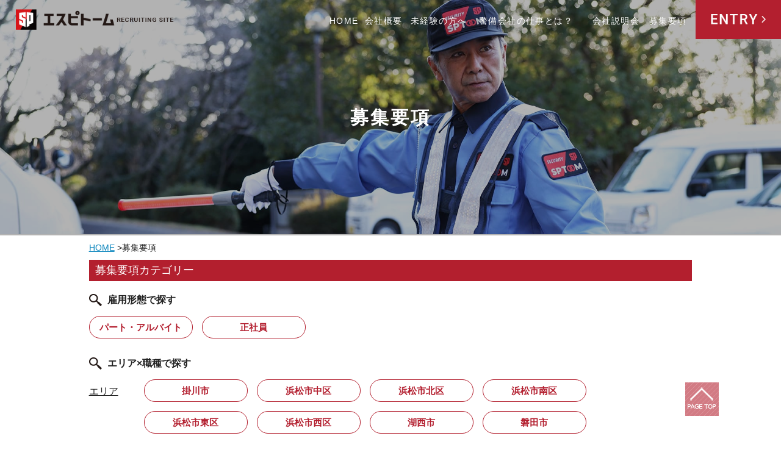

--- FILE ---
content_type: text/html; charset=UTF-8
request_url: https://sptoom-recruit.com/recruit-word/word02/
body_size: 10297
content:
<!DOCTYPE html>
<html lang="ja">
<head>
	<meta charset="UTF-8">
	
	<meta name="viewport" content="width=device-width">
	<base href="">
	<!--[if lt IE 9]>
	<script src="https://css3-mediaqueries-js.googlecode.com/svn/trunk/css3-mediaqueries.js"></script>
	<script type="text/javascript" src="https://sptoom-recruit.com/wp-content/themes/site-tpl/js/html5shiv.min.js"></script>
	<script type="text/javascript" src="https://sptoom-recruit.com/wp-content/themes/site-tpl/js/respond.min.js"></script>
	<![endif]-->
	<!--[if lt IE 8]>
	<script type="text/javascript" src="https://sptoom-recruit.com/wp-content/themes/site-tpl/js/DOMAssistantComplete-2.8.1.js"></script>
	<script type="text/javascript" src="https://sptoom-recruit.com/wp-content/themes/site-tpl/js/selectivizr-min.js"></script>
	<![endif]-->
	<link rel="shortcut icon" href="./favicon.ico">
	<link rel="stylesheet" type="text/css" media="all" href="https://sptoom-recruit.com/wp-content/themes/site-tpl/style.css" />
	<link rel="stylesheet" type="text/css" href="https://sptoom-recruit.com/wp-content/themes/site-tpl/css/pages.css">
	<script src="https://ajax.googleapis.com/ajax/libs/jquery/1/jquery.min.js"></script>
	<script src="https://sptoom-recruit.com/wp-content/themes/site-tpl/js/jquery.flexnav.min.js"></script>
	<script>
		$(function(){
			$(".flexnav").flexNav();
		});
	</script>
	<script src="https://sptoom-recruit.com/wp-content/themes/site-tpl/js/library.js"></script>

	<style>img:is([sizes="auto" i], [sizes^="auto," i]) { contain-intrinsic-size: 3000px 1500px }</style>
	
		<!-- All in One SEO 4.1.5.3 -->
		<title>未経験者歓迎 - エスピトーム株式会社 採用サイト</title>
		<meta name="robots" content="max-image-preview:large" />
		<link rel="canonical" href="https://sptoom-recruit.com/recruit-word/word02/" />
		<script type="application/ld+json" class="aioseo-schema">
			{"@context":"https:\/\/schema.org","@graph":[{"@type":"WebSite","@id":"https:\/\/sptoom-recruit.com\/#website","url":"https:\/\/sptoom-recruit.com\/","name":"\u30a8\u30b9\u30d4\u30c8\u30fc\u30e0\u682a\u5f0f\u4f1a\u793e \u63a1\u7528\u30b5\u30a4\u30c8","description":"Just another WordPress site","inLanguage":"ja","publisher":{"@id":"https:\/\/sptoom-recruit.com\/#organization"}},{"@type":"Organization","@id":"https:\/\/sptoom-recruit.com\/#organization","name":"\u30a8\u30b9\u30d4\u30c8\u30fc\u30e0\u682a\u5f0f\u4f1a\u793e \u63a1\u7528\u30b5\u30a4\u30c8","url":"https:\/\/sptoom-recruit.com\/"},{"@type":"BreadcrumbList","@id":"https:\/\/sptoom-recruit.com\/recruit-word\/word02\/#breadcrumblist","itemListElement":[{"@type":"ListItem","@id":"https:\/\/sptoom-recruit.com\/#listItem","position":1,"item":{"@type":"WebPage","@id":"https:\/\/sptoom-recruit.com\/","name":"\u30db\u30fc\u30e0","description":"\u30a8\u30b9\u30d4\u30c8\u30fc\u30e0\u682a\u5f0f\u4f1a\u793e\u306e\u63a1\u7528\u5c02\u9580\u30b5\u30a4\u30c8\u3067\u3059\u3002\u672a\u7d4c\u9a13\u306e\u3042\u306a\u305f\u304c\u300c\u5b89\u5fc3\u30fb\u5b89\u5168\u300d\u306b\u8f1d\u3051\u308b\u8b66\u5099\u4f1a\u793e\u3092\u76ee\u6307\u3057\u3066\u3044\u307e\u3059\u3002","url":"https:\/\/sptoom-recruit.com\/"},"nextItem":"https:\/\/sptoom-recruit.com\/recruit-word\/word02\/#listItem"},{"@type":"ListItem","@id":"https:\/\/sptoom-recruit.com\/recruit-word\/word02\/#listItem","position":2,"item":{"@type":"WebPage","@id":"https:\/\/sptoom-recruit.com\/recruit-word\/word02\/","name":"\u672a\u7d4c\u9a13\u8005\u6b53\u8fce","url":"https:\/\/sptoom-recruit.com\/recruit-word\/word02\/"},"previousItem":"https:\/\/sptoom-recruit.com\/#listItem"}]},{"@type":"CollectionPage","@id":"https:\/\/sptoom-recruit.com\/recruit-word\/word02\/#collectionpage","url":"https:\/\/sptoom-recruit.com\/recruit-word\/word02\/","name":"\u672a\u7d4c\u9a13\u8005\u6b53\u8fce - \u30a8\u30b9\u30d4\u30c8\u30fc\u30e0\u682a\u5f0f\u4f1a\u793e \u63a1\u7528\u30b5\u30a4\u30c8","inLanguage":"ja","isPartOf":{"@id":"https:\/\/sptoom-recruit.com\/#website"},"breadcrumb":{"@id":"https:\/\/sptoom-recruit.com\/recruit-word\/word02\/#breadcrumblist"}}]}
		</script>
		<!-- All in One SEO -->

<link rel="alternate" type="application/rss+xml" title="エスピトーム株式会社 採用サイト &raquo; 未経験者歓迎 ワード のフィード" href="https://sptoom-recruit.com/recruit-word/word02/feed/" />
		<!-- This site uses the Google Analytics by MonsterInsights plugin v8.10.0 - Using Analytics tracking - https://www.monsterinsights.com/ -->
							<script
				src="//www.googletagmanager.com/gtag/js?id=UA-215797103-1"  data-cfasync="false" data-wpfc-render="false" type="text/javascript" async></script>
			<script data-cfasync="false" data-wpfc-render="false" type="text/javascript">
				var mi_version = '8.10.0';
				var mi_track_user = true;
				var mi_no_track_reason = '';
				
								var disableStrs = [
															'ga-disable-UA-215797103-1',
									];

				/* Function to detect opted out users */
				function __gtagTrackerIsOptedOut() {
					for (var index = 0; index < disableStrs.length; index++) {
						if (document.cookie.indexOf(disableStrs[index] + '=true') > -1) {
							return true;
						}
					}

					return false;
				}

				/* Disable tracking if the opt-out cookie exists. */
				if (__gtagTrackerIsOptedOut()) {
					for (var index = 0; index < disableStrs.length; index++) {
						window[disableStrs[index]] = true;
					}
				}

				/* Opt-out function */
				function __gtagTrackerOptout() {
					for (var index = 0; index < disableStrs.length; index++) {
						document.cookie = disableStrs[index] + '=true; expires=Thu, 31 Dec 2099 23:59:59 UTC; path=/';
						window[disableStrs[index]] = true;
					}
				}

				if ('undefined' === typeof gaOptout) {
					function gaOptout() {
						__gtagTrackerOptout();
					}
				}
								window.dataLayer = window.dataLayer || [];

				window.MonsterInsightsDualTracker = {
					helpers: {},
					trackers: {},
				};
				if (mi_track_user) {
					function __gtagDataLayer() {
						dataLayer.push(arguments);
					}

					function __gtagTracker(type, name, parameters) {
						if (!parameters) {
							parameters = {};
						}

						if (parameters.send_to) {
							__gtagDataLayer.apply(null, arguments);
							return;
						}

						if (type === 'event') {
							
														parameters.send_to = monsterinsights_frontend.ua;
							__gtagDataLayer(type, name, parameters);
													} else {
							__gtagDataLayer.apply(null, arguments);
						}
					}

					__gtagTracker('js', new Date());
					__gtagTracker('set', {
						'developer_id.dZGIzZG': true,
											});
															__gtagTracker('config', 'UA-215797103-1', {"forceSSL":"true","link_attribution":"true"} );
										window.gtag = __gtagTracker;										(function () {
						/* https://developers.google.com/analytics/devguides/collection/analyticsjs/ */
						/* ga and __gaTracker compatibility shim. */
						var noopfn = function () {
							return null;
						};
						var newtracker = function () {
							return new Tracker();
						};
						var Tracker = function () {
							return null;
						};
						var p = Tracker.prototype;
						p.get = noopfn;
						p.set = noopfn;
						p.send = function () {
							var args = Array.prototype.slice.call(arguments);
							args.unshift('send');
							__gaTracker.apply(null, args);
						};
						var __gaTracker = function () {
							var len = arguments.length;
							if (len === 0) {
								return;
							}
							var f = arguments[len - 1];
							if (typeof f !== 'object' || f === null || typeof f.hitCallback !== 'function') {
								if ('send' === arguments[0]) {
									var hitConverted, hitObject = false, action;
									if ('event' === arguments[1]) {
										if ('undefined' !== typeof arguments[3]) {
											hitObject = {
												'eventAction': arguments[3],
												'eventCategory': arguments[2],
												'eventLabel': arguments[4],
												'value': arguments[5] ? arguments[5] : 1,
											}
										}
									}
									if ('pageview' === arguments[1]) {
										if ('undefined' !== typeof arguments[2]) {
											hitObject = {
												'eventAction': 'page_view',
												'page_path': arguments[2],
											}
										}
									}
									if (typeof arguments[2] === 'object') {
										hitObject = arguments[2];
									}
									if (typeof arguments[5] === 'object') {
										Object.assign(hitObject, arguments[5]);
									}
									if ('undefined' !== typeof arguments[1].hitType) {
										hitObject = arguments[1];
										if ('pageview' === hitObject.hitType) {
											hitObject.eventAction = 'page_view';
										}
									}
									if (hitObject) {
										action = 'timing' === arguments[1].hitType ? 'timing_complete' : hitObject.eventAction;
										hitConverted = mapArgs(hitObject);
										__gtagTracker('event', action, hitConverted);
									}
								}
								return;
							}

							function mapArgs(args) {
								var arg, hit = {};
								var gaMap = {
									'eventCategory': 'event_category',
									'eventAction': 'event_action',
									'eventLabel': 'event_label',
									'eventValue': 'event_value',
									'nonInteraction': 'non_interaction',
									'timingCategory': 'event_category',
									'timingVar': 'name',
									'timingValue': 'value',
									'timingLabel': 'event_label',
									'page': 'page_path',
									'location': 'page_location',
									'title': 'page_title',
								};
								for (arg in args) {
																		if (!(!args.hasOwnProperty(arg) || !gaMap.hasOwnProperty(arg))) {
										hit[gaMap[arg]] = args[arg];
									} else {
										hit[arg] = args[arg];
									}
								}
								return hit;
							}

							try {
								f.hitCallback();
							} catch (ex) {
							}
						};
						__gaTracker.create = newtracker;
						__gaTracker.getByName = newtracker;
						__gaTracker.getAll = function () {
							return [];
						};
						__gaTracker.remove = noopfn;
						__gaTracker.loaded = true;
						window['__gaTracker'] = __gaTracker;
					})();
									} else {
										console.log("");
					(function () {
						function __gtagTracker() {
							return null;
						}

						window['__gtagTracker'] = __gtagTracker;
						window['gtag'] = __gtagTracker;
					})();
									}
			</script>
				<!-- / Google Analytics by MonsterInsights -->
		<script type="text/javascript">
/* <![CDATA[ */
window._wpemojiSettings = {"baseUrl":"https:\/\/s.w.org\/images\/core\/emoji\/16.0.1\/72x72\/","ext":".png","svgUrl":"https:\/\/s.w.org\/images\/core\/emoji\/16.0.1\/svg\/","svgExt":".svg","source":{"concatemoji":"https:\/\/sptoom-recruit.com\/wp-includes\/js\/wp-emoji-release.min.js?ver=6.8.3"}};
/*! This file is auto-generated */
!function(s,n){var o,i,e;function c(e){try{var t={supportTests:e,timestamp:(new Date).valueOf()};sessionStorage.setItem(o,JSON.stringify(t))}catch(e){}}function p(e,t,n){e.clearRect(0,0,e.canvas.width,e.canvas.height),e.fillText(t,0,0);var t=new Uint32Array(e.getImageData(0,0,e.canvas.width,e.canvas.height).data),a=(e.clearRect(0,0,e.canvas.width,e.canvas.height),e.fillText(n,0,0),new Uint32Array(e.getImageData(0,0,e.canvas.width,e.canvas.height).data));return t.every(function(e,t){return e===a[t]})}function u(e,t){e.clearRect(0,0,e.canvas.width,e.canvas.height),e.fillText(t,0,0);for(var n=e.getImageData(16,16,1,1),a=0;a<n.data.length;a++)if(0!==n.data[a])return!1;return!0}function f(e,t,n,a){switch(t){case"flag":return n(e,"\ud83c\udff3\ufe0f\u200d\u26a7\ufe0f","\ud83c\udff3\ufe0f\u200b\u26a7\ufe0f")?!1:!n(e,"\ud83c\udde8\ud83c\uddf6","\ud83c\udde8\u200b\ud83c\uddf6")&&!n(e,"\ud83c\udff4\udb40\udc67\udb40\udc62\udb40\udc65\udb40\udc6e\udb40\udc67\udb40\udc7f","\ud83c\udff4\u200b\udb40\udc67\u200b\udb40\udc62\u200b\udb40\udc65\u200b\udb40\udc6e\u200b\udb40\udc67\u200b\udb40\udc7f");case"emoji":return!a(e,"\ud83e\udedf")}return!1}function g(e,t,n,a){var r="undefined"!=typeof WorkerGlobalScope&&self instanceof WorkerGlobalScope?new OffscreenCanvas(300,150):s.createElement("canvas"),o=r.getContext("2d",{willReadFrequently:!0}),i=(o.textBaseline="top",o.font="600 32px Arial",{});return e.forEach(function(e){i[e]=t(o,e,n,a)}),i}function t(e){var t=s.createElement("script");t.src=e,t.defer=!0,s.head.appendChild(t)}"undefined"!=typeof Promise&&(o="wpEmojiSettingsSupports",i=["flag","emoji"],n.supports={everything:!0,everythingExceptFlag:!0},e=new Promise(function(e){s.addEventListener("DOMContentLoaded",e,{once:!0})}),new Promise(function(t){var n=function(){try{var e=JSON.parse(sessionStorage.getItem(o));if("object"==typeof e&&"number"==typeof e.timestamp&&(new Date).valueOf()<e.timestamp+604800&&"object"==typeof e.supportTests)return e.supportTests}catch(e){}return null}();if(!n){if("undefined"!=typeof Worker&&"undefined"!=typeof OffscreenCanvas&&"undefined"!=typeof URL&&URL.createObjectURL&&"undefined"!=typeof Blob)try{var e="postMessage("+g.toString()+"("+[JSON.stringify(i),f.toString(),p.toString(),u.toString()].join(",")+"));",a=new Blob([e],{type:"text/javascript"}),r=new Worker(URL.createObjectURL(a),{name:"wpTestEmojiSupports"});return void(r.onmessage=function(e){c(n=e.data),r.terminate(),t(n)})}catch(e){}c(n=g(i,f,p,u))}t(n)}).then(function(e){for(var t in e)n.supports[t]=e[t],n.supports.everything=n.supports.everything&&n.supports[t],"flag"!==t&&(n.supports.everythingExceptFlag=n.supports.everythingExceptFlag&&n.supports[t]);n.supports.everythingExceptFlag=n.supports.everythingExceptFlag&&!n.supports.flag,n.DOMReady=!1,n.readyCallback=function(){n.DOMReady=!0}}).then(function(){return e}).then(function(){var e;n.supports.everything||(n.readyCallback(),(e=n.source||{}).concatemoji?t(e.concatemoji):e.wpemoji&&e.twemoji&&(t(e.twemoji),t(e.wpemoji)))}))}((window,document),window._wpemojiSettings);
/* ]]> */
</script>
<style id='wp-emoji-styles-inline-css' type='text/css'>

	img.wp-smiley, img.emoji {
		display: inline !important;
		border: none !important;
		box-shadow: none !important;
		height: 1em !important;
		width: 1em !important;
		margin: 0 0.07em !important;
		vertical-align: -0.1em !important;
		background: none !important;
		padding: 0 !important;
	}
</style>
<link rel='stylesheet' id='wp-block-library-css' href='https://sptoom-recruit.com/wp-includes/css/dist/block-library/style.min.css?ver=6.8.3' type='text/css' media='all' />
<style id='classic-theme-styles-inline-css' type='text/css'>
/*! This file is auto-generated */
.wp-block-button__link{color:#fff;background-color:#32373c;border-radius:9999px;box-shadow:none;text-decoration:none;padding:calc(.667em + 2px) calc(1.333em + 2px);font-size:1.125em}.wp-block-file__button{background:#32373c;color:#fff;text-decoration:none}
</style>
<style id='global-styles-inline-css' type='text/css'>
:root{--wp--preset--aspect-ratio--square: 1;--wp--preset--aspect-ratio--4-3: 4/3;--wp--preset--aspect-ratio--3-4: 3/4;--wp--preset--aspect-ratio--3-2: 3/2;--wp--preset--aspect-ratio--2-3: 2/3;--wp--preset--aspect-ratio--16-9: 16/9;--wp--preset--aspect-ratio--9-16: 9/16;--wp--preset--color--black: #000000;--wp--preset--color--cyan-bluish-gray: #abb8c3;--wp--preset--color--white: #ffffff;--wp--preset--color--pale-pink: #f78da7;--wp--preset--color--vivid-red: #cf2e2e;--wp--preset--color--luminous-vivid-orange: #ff6900;--wp--preset--color--luminous-vivid-amber: #fcb900;--wp--preset--color--light-green-cyan: #7bdcb5;--wp--preset--color--vivid-green-cyan: #00d084;--wp--preset--color--pale-cyan-blue: #8ed1fc;--wp--preset--color--vivid-cyan-blue: #0693e3;--wp--preset--color--vivid-purple: #9b51e0;--wp--preset--gradient--vivid-cyan-blue-to-vivid-purple: linear-gradient(135deg,rgba(6,147,227,1) 0%,rgb(155,81,224) 100%);--wp--preset--gradient--light-green-cyan-to-vivid-green-cyan: linear-gradient(135deg,rgb(122,220,180) 0%,rgb(0,208,130) 100%);--wp--preset--gradient--luminous-vivid-amber-to-luminous-vivid-orange: linear-gradient(135deg,rgba(252,185,0,1) 0%,rgba(255,105,0,1) 100%);--wp--preset--gradient--luminous-vivid-orange-to-vivid-red: linear-gradient(135deg,rgba(255,105,0,1) 0%,rgb(207,46,46) 100%);--wp--preset--gradient--very-light-gray-to-cyan-bluish-gray: linear-gradient(135deg,rgb(238,238,238) 0%,rgb(169,184,195) 100%);--wp--preset--gradient--cool-to-warm-spectrum: linear-gradient(135deg,rgb(74,234,220) 0%,rgb(151,120,209) 20%,rgb(207,42,186) 40%,rgb(238,44,130) 60%,rgb(251,105,98) 80%,rgb(254,248,76) 100%);--wp--preset--gradient--blush-light-purple: linear-gradient(135deg,rgb(255,206,236) 0%,rgb(152,150,240) 100%);--wp--preset--gradient--blush-bordeaux: linear-gradient(135deg,rgb(254,205,165) 0%,rgb(254,45,45) 50%,rgb(107,0,62) 100%);--wp--preset--gradient--luminous-dusk: linear-gradient(135deg,rgb(255,203,112) 0%,rgb(199,81,192) 50%,rgb(65,88,208) 100%);--wp--preset--gradient--pale-ocean: linear-gradient(135deg,rgb(255,245,203) 0%,rgb(182,227,212) 50%,rgb(51,167,181) 100%);--wp--preset--gradient--electric-grass: linear-gradient(135deg,rgb(202,248,128) 0%,rgb(113,206,126) 100%);--wp--preset--gradient--midnight: linear-gradient(135deg,rgb(2,3,129) 0%,rgb(40,116,252) 100%);--wp--preset--font-size--small: 13px;--wp--preset--font-size--medium: 20px;--wp--preset--font-size--large: 36px;--wp--preset--font-size--x-large: 42px;--wp--preset--spacing--20: 0.44rem;--wp--preset--spacing--30: 0.67rem;--wp--preset--spacing--40: 1rem;--wp--preset--spacing--50: 1.5rem;--wp--preset--spacing--60: 2.25rem;--wp--preset--spacing--70: 3.38rem;--wp--preset--spacing--80: 5.06rem;--wp--preset--shadow--natural: 6px 6px 9px rgba(0, 0, 0, 0.2);--wp--preset--shadow--deep: 12px 12px 50px rgba(0, 0, 0, 0.4);--wp--preset--shadow--sharp: 6px 6px 0px rgba(0, 0, 0, 0.2);--wp--preset--shadow--outlined: 6px 6px 0px -3px rgba(255, 255, 255, 1), 6px 6px rgba(0, 0, 0, 1);--wp--preset--shadow--crisp: 6px 6px 0px rgba(0, 0, 0, 1);}:where(.is-layout-flex){gap: 0.5em;}:where(.is-layout-grid){gap: 0.5em;}body .is-layout-flex{display: flex;}.is-layout-flex{flex-wrap: wrap;align-items: center;}.is-layout-flex > :is(*, div){margin: 0;}body .is-layout-grid{display: grid;}.is-layout-grid > :is(*, div){margin: 0;}:where(.wp-block-columns.is-layout-flex){gap: 2em;}:where(.wp-block-columns.is-layout-grid){gap: 2em;}:where(.wp-block-post-template.is-layout-flex){gap: 1.25em;}:where(.wp-block-post-template.is-layout-grid){gap: 1.25em;}.has-black-color{color: var(--wp--preset--color--black) !important;}.has-cyan-bluish-gray-color{color: var(--wp--preset--color--cyan-bluish-gray) !important;}.has-white-color{color: var(--wp--preset--color--white) !important;}.has-pale-pink-color{color: var(--wp--preset--color--pale-pink) !important;}.has-vivid-red-color{color: var(--wp--preset--color--vivid-red) !important;}.has-luminous-vivid-orange-color{color: var(--wp--preset--color--luminous-vivid-orange) !important;}.has-luminous-vivid-amber-color{color: var(--wp--preset--color--luminous-vivid-amber) !important;}.has-light-green-cyan-color{color: var(--wp--preset--color--light-green-cyan) !important;}.has-vivid-green-cyan-color{color: var(--wp--preset--color--vivid-green-cyan) !important;}.has-pale-cyan-blue-color{color: var(--wp--preset--color--pale-cyan-blue) !important;}.has-vivid-cyan-blue-color{color: var(--wp--preset--color--vivid-cyan-blue) !important;}.has-vivid-purple-color{color: var(--wp--preset--color--vivid-purple) !important;}.has-black-background-color{background-color: var(--wp--preset--color--black) !important;}.has-cyan-bluish-gray-background-color{background-color: var(--wp--preset--color--cyan-bluish-gray) !important;}.has-white-background-color{background-color: var(--wp--preset--color--white) !important;}.has-pale-pink-background-color{background-color: var(--wp--preset--color--pale-pink) !important;}.has-vivid-red-background-color{background-color: var(--wp--preset--color--vivid-red) !important;}.has-luminous-vivid-orange-background-color{background-color: var(--wp--preset--color--luminous-vivid-orange) !important;}.has-luminous-vivid-amber-background-color{background-color: var(--wp--preset--color--luminous-vivid-amber) !important;}.has-light-green-cyan-background-color{background-color: var(--wp--preset--color--light-green-cyan) !important;}.has-vivid-green-cyan-background-color{background-color: var(--wp--preset--color--vivid-green-cyan) !important;}.has-pale-cyan-blue-background-color{background-color: var(--wp--preset--color--pale-cyan-blue) !important;}.has-vivid-cyan-blue-background-color{background-color: var(--wp--preset--color--vivid-cyan-blue) !important;}.has-vivid-purple-background-color{background-color: var(--wp--preset--color--vivid-purple) !important;}.has-black-border-color{border-color: var(--wp--preset--color--black) !important;}.has-cyan-bluish-gray-border-color{border-color: var(--wp--preset--color--cyan-bluish-gray) !important;}.has-white-border-color{border-color: var(--wp--preset--color--white) !important;}.has-pale-pink-border-color{border-color: var(--wp--preset--color--pale-pink) !important;}.has-vivid-red-border-color{border-color: var(--wp--preset--color--vivid-red) !important;}.has-luminous-vivid-orange-border-color{border-color: var(--wp--preset--color--luminous-vivid-orange) !important;}.has-luminous-vivid-amber-border-color{border-color: var(--wp--preset--color--luminous-vivid-amber) !important;}.has-light-green-cyan-border-color{border-color: var(--wp--preset--color--light-green-cyan) !important;}.has-vivid-green-cyan-border-color{border-color: var(--wp--preset--color--vivid-green-cyan) !important;}.has-pale-cyan-blue-border-color{border-color: var(--wp--preset--color--pale-cyan-blue) !important;}.has-vivid-cyan-blue-border-color{border-color: var(--wp--preset--color--vivid-cyan-blue) !important;}.has-vivid-purple-border-color{border-color: var(--wp--preset--color--vivid-purple) !important;}.has-vivid-cyan-blue-to-vivid-purple-gradient-background{background: var(--wp--preset--gradient--vivid-cyan-blue-to-vivid-purple) !important;}.has-light-green-cyan-to-vivid-green-cyan-gradient-background{background: var(--wp--preset--gradient--light-green-cyan-to-vivid-green-cyan) !important;}.has-luminous-vivid-amber-to-luminous-vivid-orange-gradient-background{background: var(--wp--preset--gradient--luminous-vivid-amber-to-luminous-vivid-orange) !important;}.has-luminous-vivid-orange-to-vivid-red-gradient-background{background: var(--wp--preset--gradient--luminous-vivid-orange-to-vivid-red) !important;}.has-very-light-gray-to-cyan-bluish-gray-gradient-background{background: var(--wp--preset--gradient--very-light-gray-to-cyan-bluish-gray) !important;}.has-cool-to-warm-spectrum-gradient-background{background: var(--wp--preset--gradient--cool-to-warm-spectrum) !important;}.has-blush-light-purple-gradient-background{background: var(--wp--preset--gradient--blush-light-purple) !important;}.has-blush-bordeaux-gradient-background{background: var(--wp--preset--gradient--blush-bordeaux) !important;}.has-luminous-dusk-gradient-background{background: var(--wp--preset--gradient--luminous-dusk) !important;}.has-pale-ocean-gradient-background{background: var(--wp--preset--gradient--pale-ocean) !important;}.has-electric-grass-gradient-background{background: var(--wp--preset--gradient--electric-grass) !important;}.has-midnight-gradient-background{background: var(--wp--preset--gradient--midnight) !important;}.has-small-font-size{font-size: var(--wp--preset--font-size--small) !important;}.has-medium-font-size{font-size: var(--wp--preset--font-size--medium) !important;}.has-large-font-size{font-size: var(--wp--preset--font-size--large) !important;}.has-x-large-font-size{font-size: var(--wp--preset--font-size--x-large) !important;}
:where(.wp-block-post-template.is-layout-flex){gap: 1.25em;}:where(.wp-block-post-template.is-layout-grid){gap: 1.25em;}
:where(.wp-block-columns.is-layout-flex){gap: 2em;}:where(.wp-block-columns.is-layout-grid){gap: 2em;}
:root :where(.wp-block-pullquote){font-size: 1.5em;line-height: 1.6;}
</style>
<script type="text/javascript" src="https://sptoom-recruit.com/wp-content/plugins/google-analytics-for-wordpress/assets/js/frontend-gtag.min.js?ver=8.10.0" id="monsterinsights-frontend-script-js"></script>
<script data-cfasync="false" data-wpfc-render="false" type="text/javascript" id='monsterinsights-frontend-script-js-extra'>/* <![CDATA[ */
var monsterinsights_frontend = {"js_events_tracking":"true","download_extensions":"doc,pdf,ppt,zip,xls,docx,pptx,xlsx","inbound_paths":"[{\"path\":\"\\\/go\\\/\",\"label\":\"affiliate\"},{\"path\":\"\\\/recommend\\\/\",\"label\":\"affiliate\"}]","home_url":"https:\/\/sptoom-recruit.com","hash_tracking":"false","ua":"UA-215797103-1","v4_id":""};/* ]]> */
</script>
<link rel="https://api.w.org/" href="https://sptoom-recruit.com/wp-json/" /><link rel="EditURI" type="application/rsd+xml" title="RSD" href="https://sptoom-recruit.com/xmlrpc.php?rsd" />
<meta name="generator" content="WordPress 6.8.3" />
<link rel="icon" href="https://sptoom-recruit.com/wp-content/uploads/2021/12/cropped-favicon-32x32.png" sizes="32x32" />
<link rel="icon" href="https://sptoom-recruit.com/wp-content/uploads/2021/12/cropped-favicon-192x192.png" sizes="192x192" />
<link rel="apple-touch-icon" href="https://sptoom-recruit.com/wp-content/uploads/2021/12/cropped-favicon-180x180.png" />
<meta name="msapplication-TileImage" content="https://sptoom-recruit.com/wp-content/uploads/2021/12/cropped-favicon-270x270.png" />
</head>

<body data-rsssl=1 id="top">

		<nav id="sp-nav">
		<ul id="sp-nav-btn" class="clearfix">
			<li><a href="https://sptoom-recruit.com/"><img src="https://sptoom-recruit.com/wp-content/themes/site-tpl/img/common/sp-nav01.png" alt="ホーム"></a></li>
			<li class="menu-button"><img src="https://sptoom-recruit.com/wp-content/themes/site-tpl/img/common/sp-nav02.png" alt="メニュー"></li>
			<li><a href="https://sptoom-recruit.com/entry/"><img src="https://sptoom-recruit.com/wp-content/themes/site-tpl/img/common/sp-nav03.png" alt="応募フォーム"></a></li>
			<li><a href="tel:0542817890"><img src="https://sptoom-recruit.com/wp-content/themes/site-tpl/img/common/sp-nav04.png" alt="TEL"></a></li>
		</ul><!-- #sp-nav -->
		<ul class="flexnav" data-breakpoint="769">
			<li class="hx-nav"><a href="https://sptoom-recruit.com/">HOME</a></li>
			<li class="hx-nav"><a href="https://sptoom-recruit.com/company/">会社概要</a></li>
			<li class="hx-nav"><a href="https://sptoom-recruit.com/first/">未経験の方へ</a></li>
			<li class="hx-nav"><a href="https://sptoom-recruit.com/works/">警備会社の仕事とは？</a></li>
			<li class="hx-nav"><a href="https://sptoom-recruit.com/briefing/">会社説明会</a></li>
			<li class="hx-nav"><a href="https://sptoom-recruit.com/employment/">募集要項</a></li>
		</ul><!-- .flexnav -->
	</nav>
		<header class="bg pc-top">
		<div class="hd-box clearfix">
			<h1 class="logo">
				<a href="https://sptoom-recruit.com/" class="fade">エスピトーム株式会社 RECRUITING SITE</a>
			</h1>
			<div class="hd-info clearfix">
				<p class="btn"><a href="https://sptoom-recruit.com/entry/" class="fade"><img src="https://sptoom-recruit.com/wp-content/themes/site-tpl/img/common/hd-entry-btn.jpg" alt="ENTRY"></a></p>
			</div>
			<nav id="pc-nav">
				<ul class="flex-start">
					<li class="first"><a href="https://sptoom-recruit.com/" class="fade">HOME</a></li>
					<li><a href="https://sptoom-recruit.com/company/" class="fade">会社概要</a></li>
					<li><a href="https://sptoom-recruit.com/first/" class="fade">未経験の方へ</a></li>
					<li><a href="https://sptoom-recruit.com/works/" class="fade">警備会社の仕事とは？</a></li>
					<li><a href="https://sptoom-recruit.com/briefing/" class="fade">会社説明会</a></li>
					<li><a href="https://sptoom-recruit.com/employment/" class="fade">募集要項</a></li>
				</ul>
			</nav>
		</div><!-- .hd-box -->
	</header>
	<div id="page-mv">
		<p><img src="https://sptoom-recruit.com/wp-content/themes/site-tpl/img/pages/visual-recruit.jpg"></p>
		<p class="min ttl-text">募集要項</p>
	</div><!-- #page-mv -->

	<nav id="breadcrumb">
		<ul class="clearfix">
			<li><a href="https://sptoom-recruit.com/">HOME</a> ></li>
			<li class="last"> 募集要項</li>
		</ul>
	</nav><!-- #breadcrumb -->

	<div id="content">

			<div id="main" class="employment">

				<section id="category-link">
					<div class="cnw">
						<h2>募集要項カテゴリー</h2>
						<div class="link-box">
							<h3>雇用形態で探す</h3>
							<ul class="ctgr">
	<li class="cat-item cat-item-6"><a href="https://sptoom-recruit.com/recruit-type/type03/">パート・アルバイト</a>
</li>
	<li class="cat-item cat-item-4"><a href="https://sptoom-recruit.com/recruit-type/type01/">正社員</a>
</li>
							</ul>
						</div>
						<div class="link-box">
							<h3>エリア×職種で探す</h3>
							<dl>
								<dt>エリア</dt>
								<dd>
									<ul class="ctgr">
	<li class="cat-item cat-item-14"><a href="https://sptoom-recruit.com/recruit-area/area08/">掛川市</a>
</li>
	<li class="cat-item cat-item-17"><a href="https://sptoom-recruit.com/recruit-area/area11/">浜松市中区</a>
</li>
	<li class="cat-item cat-item-21"><a href="https://sptoom-recruit.com/recruit-area/area15/">浜松市北区</a>
</li>
	<li class="cat-item cat-item-19"><a href="https://sptoom-recruit.com/recruit-area/area13/">浜松市南区</a>
</li>
	<li class="cat-item cat-item-18"><a href="https://sptoom-recruit.com/recruit-area/area12/">浜松市東区</a>
</li>
	<li class="cat-item cat-item-20"><a href="https://sptoom-recruit.com/recruit-area/area14/">浜松市西区</a>
</li>
	<li class="cat-item cat-item-47"><a href="https://sptoom-recruit.com/recruit-area/%e6%b9%96%e8%a5%bf%e5%b8%82/">湖西市</a>
</li>
	<li class="cat-item cat-item-48"><a href="https://sptoom-recruit.com/recruit-area/%e7%a3%90%e7%94%b0%e5%b8%82/">磐田市</a>
</li>
	<li class="cat-item cat-item-104"><a href="https://sptoom-recruit.com/recruit-area/%e8%8f%8a%e5%b7%9d%e5%b8%82/">菊川市</a>
</li>
	<li class="cat-item cat-item-44"><a href="https://sptoom-recruit.com/recruit-area/%e8%a2%8b%e4%ba%95%e5%b8%82/">袋井市</a>
</li>
	<li class="cat-item cat-item-91"><a href="https://sptoom-recruit.com/recruit-area/%e9%9d%99%e5%b2%a1%e5%b8%82/">静岡市</a>
</li>
	<li class="cat-item cat-item-15"><a href="https://sptoom-recruit.com/recruit-area/area09/">静岡市葵区</a>
</li>
	<li class="cat-item cat-item-7"><a href="https://sptoom-recruit.com/recruit-area/area01/">静岡市駿河区</a>
</li>
									</ul>
								</dd>
							</dl>
							<dl>
								<dt>職種</dt>
								<dd>
									<ul class="ctgr">
	<li class="cat-item cat-item-24"><a href="https://sptoom-recruit.com/recruit-job/job01/">交通誘導警備員</a>
</li>
	<li class="cat-item cat-item-108"><a href="https://sptoom-recruit.com/recruit-job/%e6%96%b0%e5%8d%92/">新卒</a>
</li>
									</ul>
								</dd>
							</dl>
						</div>
						<div class="link-box">
							<h3>雇用形態で探す</h3>
							<ul class="ctgr">
	<li class="cat-item cat-item-27 current-cat"><a aria-current="page" href="https://sptoom-recruit.com/recruit-word/word02/">未経験者歓迎</a>
</li>
	<li class="cat-item cat-item-28"><a href="https://sptoom-recruit.com/recruit-word/word03/">若手歓迎</a>
</li>
							</ul>
						</div>
					</div>
				</section><!-- #category-link -->
				<section id="yoko-list">
					<div class="cnw">
						<h2>直近の募集情報</h2>
						<div class="yoko-box">
							<div class="yoko-hx">
								<h3>【総合職】静岡最大手警備会社の幹部候補生</h3>
								<div class="word-list">
									<a href="https://sptoom-recruit.com/recruit-word/word02/" rel="tag">未経験者歓迎</a><a href="https://sptoom-recruit.com/recruit-word/word03/" rel="tag">若手歓迎</a>								</div>
							</div>
							<div class="box clearfix">
								<p class="img"><img src="https://sptoom-recruit.com/wp-content/uploads/2023/10/機械出動-scaled.jpg" alt=""></p>
								<table>
									<tbody>
										<tr><th class="w25">雇用形態</th><td>正社員</td></tr>
										<tr><th>給与</th><td>・短大・高専・専修・能開校：263,000円（固定残業代：65,004円含む）<br />
・大学：278,944円（固定残業代：68944円含む）</td></tr>
										<tr><th>勤務時間</th><td>交替制（シフト制）<br />
(1) 8 時 15 分 〜 17 時 15 分<br />
(2) 9 時 00 分 21 時 00 分<br />
(3) 21 時 00 分 〜 9 時 00 分<br />
休憩あり</td></tr>
										<tr><th>休日・休暇</th><td>週休2日制<br />
年間休日数 108日</td></tr>
										<tr><th>仕事内容</th><td>総合職（営業職・マネジメント職・現場スタッフ）<br />
第一線の現場で経験を積んだ後、会社の未来を担う経営や営業、マネジメント<br />
などをお任せします。<br />
１）機械警備 静岡県内の出勤拠点に待機して、異常があった際に駆けつける<br />
非常時の駆けつけスタッフ<br />
２）現金輸送 現金や釣銭を車で輸送する現金輸送スタッフ<br />
３）常駐警備 学校やホテル、工場などの施設に常駐し、出入口管理や巡回、<br />
監視、受付、防災対応業務などを行います。 業務の変更範囲：当社業務全般<br />
※２〜３年の現場経験後、営業や管理、経営の仕事に携わっていきます。</td></tr>
										<tr><th>勤務地住所</th><td>〒 422-8041<br />
静岡県静岡市駿河区中田２－４－１７</td></tr>
									</tbody>
								</table>
							</div>
							<p class="link"><a href="https://sptoom-recruit.com/recruit/recruit-1359_20251103/" class="fade">詳細はこちら</a></p>
						</div>
					</div>
				</section><!-- #yoko-list -->

			</div><!-- #main -->

	</div><!-- #content -->

	<footer>
		<ul class="ft-contact clearfix">
			<li class="text">お問い合わせ・ご応募はお電話または求人応募フォームからお気軽にどうぞ！</li>
			<li class="tel"><a href="tel:0542817890"><img src="https://sptoom-recruit.com/wp-content/themes/site-tpl/img/common/ft-tel.png" alt="0542817890"></a></li>
			<li class="mail"><a href="https://sptoom-recruit.com/entry/"><img src="https://sptoom-recruit.com/wp-content/themes/site-tpl/img/common/ft-mail.png" alt="求人応募フォーム"></a></li>
		</ul>
		<div class="ft-box">
			<p class="ft-logo"><a href="https://sptoom-recruit.com/" class="fade"><img src="https://sptoom-recruit.com/wp-content/themes/site-tpl/img/common/ft-logo.png" alt="エスピトーム株式会社"></a></p>
			<ul class="nav clearfix">
				<li class="first"><a href="https://sptoom-recruit.com/" class="fade">HOME</a></li>
				<li><a href="https://sptoom-recruit.com/company/" class="fade">会社概要</a></li>
				<li><a href="https://sptoom-recruit.com/first/" class="fade">未経験の方へ</a></li>
				<li><a href="https://sptoom-recruit.com/works/" class="fade">警備会社の仕事とは？</a></li>
				<li><a href="https://sptoom-recruit.com/briefing/" class="fade">会社説明会</a></li>
				<li><a href="https://sptoom-recruit.com/employment/" class="fade">募集要項</a></li>
			</ul>
			<p class="copy">Copyright &copy; エスピトーム株式会社 all rights reserved.</p>
		</div><!-- .ft-box -->
		<p class="pagetop pc"><a href="#top" class="fade"><img src="https://sptoom-recruit.com/wp-content/themes/site-tpl/img/common/pagetop.png" alt="page top"></a></p>
	</footer>

<script type="speculationrules">
{"prefetch":[{"source":"document","where":{"and":[{"href_matches":"\/*"},{"not":{"href_matches":["\/wp-*.php","\/wp-admin\/*","\/wp-content\/uploads\/*","\/wp-content\/*","\/wp-content\/plugins\/*","\/wp-content\/themes\/site-tpl\/*","\/*\\?(.+)"]}},{"not":{"selector_matches":"a[rel~=\"nofollow\"]"}},{"not":{"selector_matches":".no-prefetch, .no-prefetch a"}}]},"eagerness":"conservative"}]}
</script>

</body>
</html>

--- FILE ---
content_type: text/css
request_url: https://sptoom-recruit.com/wp-content/themes/site-tpl/style.css
body_size: 25
content:
@charset "UTF-8";

@import url(css/reset.css);
@import url(css/base.css);
@import url(css/flexnav.css);
@import url(css/common.css);


--- FILE ---
content_type: text/css
request_url: https://sptoom-recruit.com/wp-content/themes/site-tpl/css/pages.css
body_size: 3938
content:
@charset "utf-8";

#page-mv {
    position: relative;
}
#page-mv::after {
    position: absolute;
    top: 0;
    right: 0;
    bottom: 0;
    left: 0;
    background-color: rgba(0, 0, 0, 0.3);
    content: "";
  }
#page-mv .ttl-text {
    position: absolute;
    top: 0;
    bottom: 0;
    left: 0;
    right: 0;
    margin: auto;
    height: 1em;
    text-align: center;
    color: #fff;
    font-size: 30px;
    font-weight: bold;
    font-family: "BIZ UDPGothic";
    letter-spacing: 0.1em;
    z-index: 1;
}

/*===== [.employment]募集要項 =====*/
.employment {
}
/*----- #category-link -----*/
.employment #category-link {
    margin-bottom: 35px;
}
.employment #category-link h2 {
    line-height: 1.4;
    font-size: 18px;
    color: #fff;
    background-color: #b31f2e;
    padding: 5px 10px;
    margin-bottom: 20px;
}
.employment #category-link .link-box {
    margin-bottom: 15px;
}
.employment #category-link .link-box h3 {
    line-height: 1.4;
    font-size: 16px;
    font-weight: bold;
    margin-bottom: 15px;
    background: url(../img/common/icon03.png) no-repeat left center;
    padding-left: 30px;
}
.employment #category-link .link-box .ctgr {
    display: flex;
    flex-direction: row;
    flex-wrap: wrap;
    justify-content: flex-start;
}
.employment #category-link .link-box .ctgr li {
    width: 170px;
    margin: 0 15px 15px 0;
}
.employment #category-link .link-box .ctgr li a {
    background-color: #fff;
    border: 1px solid #b31f2e;
    display: block;
    width: 100%;
    text-align: center;
    text-decoration: none;
    color: #b31f2f;
    padding: 10px 2%;
    border-radius: 100px;
    font-size: 15px;
    font-weight: bold;
}
.employment #category-link .link-box .ctgr li a:hover {
    background-color: #b31f2e;
    color: #ffffff;
}
.employment #category-link .link-box dl {
    display: flex;
    flex-direction: row;
}
.employment #category-link .link-box dl dt {
    width: 90px;
    font-size: 16px;
    padding-top: 12px;
    text-decoration: underline;
}
.employment #category-link .link-box dl dd {
    width: calc(100% - 90px);
}
/*----- #yoko-list -----*/
.employment #yoko-list {
    margin-bottom: 35px;
}
.employment #yoko-list h2 {
    line-height: 1.4;
    font-size: 18px;
    color: #fff;
    background-color: #b31f2e;
    padding: 5px 10px;
    margin-bottom: 20px;
}
.employment #yoko-list .yoko-box {
    background-color: #faeff0;
    padding: 2%;
    border: 1px solid #ccc;
    margin-bottom: 20px;
}
.employment #yoko-list .yoko-box .yoko-hx {
    line-height: 1.8;
    border-bottom: 2px solid #b31f2e;
    padding-bottom: 2px;
    margin-bottom: 20px;
}
.employment #yoko-list .yoko-box .yoko-hx h3 {
    display: inline-block;
    margin-right: 15px;
    font-size: 17px;
    font-weight: bold;
}
.employment #yoko-list .yoko-box .yoko-hx .word-list {
    display: inline-block;
}
.employment #yoko-list .yoko-box .yoko-hx .word-list a {
    background-color: #b31f2e;
    color: #fff;
    text-decoration: none;
    padding: 3px 10px;
    margin-right: 5px;
    display: inline-block;
    margin-bottom: 5px;
    font-size: 13px;
}
.employment #yoko-list .yoko-box .box {
    margin-bottom: 25px;
}
.employment #yoko-list .yoko-box .box .img {
    width: 35%;
    float: left;
}
.employment #yoko-list .yoko-box .box table {
    width: 62%;
    float: right;
    line-height: 1.8;
    margin-bottom: 15px;
}
.employment #yoko-list .yoko-box .box table tr {
}
.employment #yoko-list .yoko-box .box table tr th {
    color: #ffffff;
    padding: 7px 2%;
    vertical-align: middle;
    border: 1px solid #dadada;
    background-color: #b31f2e;
    text-align: center;
}
.employment #yoko-list .yoko-box .box table tr td {
    padding: 7px 2%;
    vertical-align: middle;
    border: 1px solid #dadada;
    background-color: #ffffff;
}
.employment #yoko-list .yoko-box .link {
}
.employment #yoko-list .yoko-box .link a {
    display: block;
    text-decoration: none;
    background-color: #b31f2e;
    color: #fff;
    width: 200px;
    text-align: center;
    padding: 15px;
    border-radius: 50px;
    margin: 0 auto;
}
/*----- #yoko-info -----*/
.employment #yoko-info {
}
.employment #yoko-info .yoko-box {
    background-color: #faeff0;
    padding: 15px 2% 35px;
    margin-bottom: 60px;
}
.employment #yoko-info .yoko-box h2 {
    border-top: 2px solid #b31f2e;
    border-bottom: 2px solid #b31f2e;
    text-align: center;
    line-height: 1.4;
    font-size: 20px;
    font-weight: bold;
    padding: 7px 2%;
    margin-bottom: 15px;
}
.employment #yoko-info .yoko-box .syokai {
    background-color: #ffffff;
    padding: 15px 2%;
    margin-bottom: 25px;
}
.employment #yoko-info .yoko-box .syokai h3 {
    width: 62%;
    float: right;
    line-height: 1.4;
    font-size: 18px;
    color: #fff;
    background-color: #b31f2e;
    padding: 5px 10px;
    margin-bottom: 20px;
}
.employment #yoko-info .yoko-box .syokai .img {
    width: 35%;
    float: left;
}
.employment #yoko-info .yoko-box .syokai .text-box {
    width: 62%;
    float: right;
}
.employment #yoko-info .yoko-box .tokutyo {
    background-color: #ffffff;
    padding: 15px 2%;
    margin-bottom: 25px;
}
.employment #yoko-info .yoko-box .tokutyo h3 {
    line-height: 1.4;
    font-size: 18px;
    color: #fff;
    background-color: #b31f2e;
    padding: 5px 10px;
    margin-bottom: 20px;
}
.employment #yoko-info .yoko-box .tokutyo .tokutyo-box {
    display: flex;
    flex-direction: row;
    flex-wrap: wrap;
    justify-content: space-between;
}
.employment #yoko-info .yoko-box .tokutyo .tokutyo-box .box {
    width: 32%;
}
.employment #yoko-info .yoko-box .tokutyo .tokutyo-box .box .img {
    margin-bottom: 10px;
}
.employment #yoko-info .yoko-box .tokutyo .tokutyo-box .box .text-box {
}
.employment #yoko-info .yoko-box .yoko {
}
.employment #yoko-info .yoko-box .yoko h3 {
    line-height: 1.4;
    font-size: 18px;
    color: #fff;
    background-color: #b31f2e;
    padding: 5px 10px;
    margin-bottom: 20px;
}
.employment #yoko-info .yoko-box .yoko table {
    width: 100%;
    line-height: 1.8;
    margin-bottom: 25px;
}
.employment #yoko-info .yoko-box .yoko table tr {
}
.employment #yoko-info .yoko-box .yoko table tr th {
    color: #ffffff;
    padding: 7px 2%;
    vertical-align: middle;
    border: 1px solid #dadada;
    background-color: #b31f2e;
    text-align: center;
}
.employment #yoko-info .yoko-box .yoko table tr td {
    padding: 7px 2%;
    vertical-align: middle;
    border: 1px solid #dadada;
    background-color: #ffffff;
}
.employment #yoko-info .yoko-box .link {
}
.employment #yoko-info .yoko-box .link a {
    display: block;
    text-decoration: none;
    background-color: #b31f2e;
    color: #fff;
    width: 200px;
    text-align: center;
    padding: 15px;
    border-radius: 50px;
    margin: 0 auto;
}

/*===== [.briefing]会社説明会 =====*/
.briefing {
}
/*----- #briefing-info -----*/
.briefing #briefing-info {
}
.briefing #briefing-info .box {
    margin-bottom: 25px;
}
.briefing #briefing-info .box h3 {
    font-size: 16px;
    font-weight: bold;
    line-height: 1.4;
    border-bottom: 1px dotted #000;
    padding-bottom: 3px;
    margin-bottom: 10px;
}
.briefing #briefing-info .box .img-top {
    width: 40%;
    float: left;
}
.briefing #briefing-info .box .text-box {
    width: 57%;
    float: right;
}
.briefing #briefing-info .box .briefing-point {
    border: 2px solid #b31f2f;
    padding: 15px;
    display: flex;
    flex-direction: row;
    justify-content: space-between;
}
.briefing #briefing-info .box .briefing-point .point-box {
    width: 32%;
}
.briefing #briefing-info .box .briefing-point .point-box .img {
    margin-bottom: 10px;
}
.briefing #briefing-info .box .briefing-point .point-box h4 {
    font-weight: bold;
    line-height: 1.4;
    color: #b31f2f;
    border-bottom: 1px dotted #b31f2f;
    padding-bottom: 3px;
    margin-bottom: 10px;
}
.briefing #briefing-info .box .briefing-point .point-box .text {
}
.briefing #briefing-info .flow {
}
.briefing #briefing-info .flow h3 {
    font-size: 16px;
    font-weight: bold;
    line-height: 1.4;
    border-bottom: 1px dotted #000;
    padding-bottom: 3px;
    margin-bottom: 10px;
}
.briefing #briefing-info .flow .flow-box {
    background: url(../img/common/icon-next03.png) no-repeat top center;
    padding-top: 60px;
    margin-bottom: 10px;
}
.briefing #briefing-info .flow .flow-box.first {
    padding-top: 0;
    background: transparent;
}
.briefing #briefing-info .flow .flow-box h4 {
    width: 67%;
    float: right;
    line-height: 1.4;
    color: #fff;
    background-color: #b31f2f;
    padding: 10px 2%;
    font-size: 16px;
    margin-bottom: 15px;
}
.briefing #briefing-info .flow .flow-box .img {
    width: 30%;
    float: left;
}
.briefing #briefing-info .flow .flow-box .text {
    width: 67%;
    float: right;
}
/*----- #yotei -----*/
.briefing #yotei {
}
.briefing #yotei table {
    width: 100%;
    margin-bottom: 25px;
}
.briefing #yotei table tr {
}
.briefing #yotei table tr th {
    background-color: #d2626d;
    text-align: center;
    color: #fff;
    line-height: 1.4;
    font-size: 15px;
    vertical-align: middle;
    padding: 8px 2%;
    border: 1px solid #b31f2e;
}
.briefing #yotei table tr th.day {
    width: 110px;
}
.briefing #yotei table tr th.time {
}
.briefing #yotei table tr td {
    line-height: 1.4;
    font-size: 15px;
    vertical-align: middle;
    text-align: center;
    background-color: #ffffff;
    border: 1px solid #b31f2e;
    padding: 8px 2%;
}
.briefing #yotei table tr td.day {
    padding: 8px 0;
}
.briefing #yotei table tr td.txt {
    text-align: left;
}
.briefing #yotei .link {
}
.briefing #yotei .link a {
    display: block;
    text-decoration: none;
    background-color: #b31f2e;
    color: #fff;
    width: 200px;
    text-align: center;
    padding: 15px;
    border-radius: 50px;
    margin: 0 auto;
}

/*===== [.works]警備会社の仕事って？ =====*/
.works {
}
/*----- #front -----*/
.works #front {
}
.works #front .box {
    margin-bottom: 25px;
}
.works #front .box h3 {
    font-size: 16px;
    font-weight: bold;
    line-height: 1.4;
    border-bottom: 1px dotted #000;
    padding-bottom: 3px;
    margin-bottom: 10px;
}
.works #front .box .img {
    width: 40%;
    float: left;
}
.works #front .box.n2 .img {
    float: right;
}
.works #front .box .text-box {
    width: 57%;
    float: right;
}
.works #front .box.n2 .text-box {
    float: left;
}
.works #front .box .text-box .text {
}
/*----- #day -----*/
.works #day {
}
.works #day .box {
}
.works #day .box h3 {
    font-size: 16px;
    font-weight: bold;
    line-height: 1.4;
    border-bottom: 1px dotted #000;
    padding-bottom: 3px;
    margin-bottom: 10px;
}
.works #day .box table {
    width: 80%;
    margin: 0 auto;
    line-height: 1.4;
}
.works #day .box table tr {
}
.works #day .box table tr th {
    width: 140px;
    vertical-align: middle;
    padding: 2%;
    text-align: center;
    border-right: 1px solid #b31f2e;
    position: relative;
}
.works #day .box table tr th span {
    background-color: #b31f2e;
    color: #fff;
    display: block;
    padding: 3px 0;
}
.works #day .box table tr th::after {
    content: '●';
    color: #b31f2e;
    font-size: 11px;
    position: absolute;
    top: 50%;
    transform: translateY(-50%);
    -webkit-transform: translateY(-50%);
    -ms-transform: translateY(-50%);
    right: -6px;
    margin: auto;
}
.works #day .box table tr td {
    vertical-align: middle;
    padding: 2% 2% 2% 15px;
    background: url(../img/common/icon-hukidashi.png) no-repeat 5px center;
}
.works #day .box table tr td.none {
    background: none;
}
.works #day .box table tr td .day-info {
    border: 1px solid #b31f2e;
    padding: 2%;
}
.works #day .box table tr td .day-info dl {
}
.works #day .box table tr td .day-info dl dt {
    color: #b31f2e;
    font-weight: bold;
}
.works #day .box table tr td .day-info dl dd {
}
/*----- #pattern -----*/
.works #pattern {
}
.works #pattern .box {
    background-color: #b31f2e;
    margin-bottom: 25px;
}
.works #pattern .box.n2 {
}
.works #pattern .box h3 {
    width: 56%;
    float: right;
    font-size: 16px;
    font-weight: bold;
    color: #ffffff;
    line-height: 1.4;
    border-bottom: 1px dotted #ffffff;
    padding-bottom: 3px;
    margin: 2% 2% 10px;
}
.works #pattern .box.n2 h3 {
    float: left;
}
.works #pattern .box .img {
    width: 40%;
    float: left;
    line-height: 0;
}
.works #pattern .box.n2 .img {
    float: right;
}
.works #pattern .box .text-box {
    width: 56%;
    float: right;
    color: #ffffff;
    margin: 0 2% 2%;
}
.works #pattern .box.n2 .text-box {
    float: left;
}
.works #pattern .box .text-box .text {
}
.works #pattern .box .text-box table {
    width: 100%;
    line-height: 1.4;
    margin-bottom: 10px;
}
.works #pattern .box .text-box table tr {
}
.works #pattern .box .text-box table tr th {
    text-align: center;
    vertical-align: middle;
    padding: 2px 2%;
    border: 1px solid #fff;
    background-color: #b31f2e;
}
.works #pattern .box .text-box table tr td {
    text-align: center;
    color: #b31f2e;
    vertical-align: middle;
    padding: 2px 0;
    border: 1px solid #b31f2e;
    background-color: #fff;
}
/*----- #faq -----*/
.works #faq {
}
.works #faq dl {
    line-height: 1.8;
    border-bottom: 1px dashed #898989;
    margin-bottom: 15px;
}
.works #faq dl dt {
    font-size: 16px;
    font-weight: bold;
    background: url(../img/common/icon-q.png) no-repeat left center;
    padding: 12px 0 12px 55px;
    margin-bottom: 10px;
}
.works #faq dl dd {
    background: url(../img/common/icon-a.png) no-repeat left top;
    padding: 0 0 0 55px;
    margin-bottom: 10px;
}

/*===== [.first]未経験者のあなたへ =====*/
.first {
}
/*----- #front -----*/
.first #front {
}
.first #front .box {
    margin-bottom: 25px;
}
.first #front .box h3 {
    font-size: 16px;
    font-weight: bold;
    line-height: 1.4;
    border-bottom: 1px dotted #000;
    padding-bottom: 3px;
    margin-bottom: 10px;
}
.first #front .box .img {
    width: 40%;
    float: left;
}
.first #front .box .text-box {
    width: 57%;
    float: right;
}
.first #front .box .text-box .text {
}
/*----- #point -----*/
.first #point {
}
.first #point .point-box {
    display: flex;
    flex-direction: row;
    flex-wrap: wrap;
    justify-content: space-between;
}
.first #point .box {
    width: 49%;
    margin-bottom: 25px;
    background-color: #fffae7;
    padding: 2%;
    border: 1px solid #e3cb70;
}
.first #point .box.first {
    width: 100%;
}
.first #point .box h3 {
    font-size: 16px;
    font-weight: bold;
    line-height: 1.4;
    border-bottom: 1px dotted #000;
    padding-bottom: 3px;
    margin-bottom: 10px;
}
.first #point .box h3 span {
    display: block;
    border-left: 3px solid #000;
    padding: 2px 0 2px 5px;
    margin-bottom: 2px;
}
.first #point .box .img {
    width: 40%;
    float: right;
}
.first #point .box .text-box {
    width: 57%;
    float: left;
}
.first #point .box .text-box .text {
}
/*----- #interview -----*/
.first #interview {
}
.first #interview .box {
    background-color: #b31f2e;
    margin-bottom: 25px;
}
.first #interview .box.n2 {
}
.first #interview .box h3 {
    width: 56%;
    float: right;
    font-size: 16px;
    font-weight: bold;
    color: #ffffff;
    line-height: 1.4;
    border-bottom: 1px dotted #ffffff;
    padding-bottom: 3px;
    margin: 2% 2% 10px;
}
.first #interview .box.n2 h3 {
    float: left;
}
.first #interview .box .img {
    width: 40%;
    float: left;
    line-height: 0;
}
.first #interview .box.n2 .img {
    float: right;
}
.first #interview .box .text-box {
    width: 56%;
    float: right;
    color: #ffffff;
    margin: 0 2% 2%;
}
.first #interview .box.n2 .text-box {
    float: left;
}
.first #interview .box .text-box .text {
}

/*===== [.news]お知らせ =====*/
.news {
}
/*----- #news-list -----*/
.news #news-list {
}
.news #news-list .news-box {
}
.news #news-list .news-box ul {
    line-height: 1.4;
    border-top: 1px solid #c6c6c6;
}
.news #news-list .news-box ul li {
    border-bottom: 1px solid #c6c6c6;
}
.news #news-list .news-box ul li a {
    display: block;
    padding: 20px 2%;
    text-decoration: none;
}
.news #news-list .news-box ul li a .icon {
    display: block;
    padding-right: 10px;
}
.news #news-list .news-box ul li a .icon .day {
    margin-right: 25px;
}
.news #news-list .news-box ul li a .icon .ttl-text {
}
/*----- .news-page -----*/
.news .news-page {
}
.news .news-page h3 {
    line-height: 1.4;
    font-size: 22px;
    border-bottom: 1px solid #cdcdcd;
    padding-bottom: 10px;
    margin-bottom: 20px;
}
.news .news-page h3 span {
    display: block;
    color: #b31f2e;
    margin-bottom: 5px;
    font-size: 14px;
}
.news .news-page .box {
    border-bottom: 1px solid #cdcdcd;
    margin-bottom: 35px;
    padding-bottom: 40px;
}

/*===== [.company]会社概要 =====*/
.company {
}
.company table.tbl {
    width: 100%;
    line-height: 1.8;
    margin-bottom: 15px;
}
.company table.tbl tr {
}
.company table.tbl tr th {
    font-weight: bold;
    padding: 7px 2%;
    vertical-align: middle;
    border: 1px solid #dadada;
    background-color: #f5f5f5;
}
.company table.tbl tr td {
    padding: 7px 2%;
    vertical-align: middle;
    border: 1px solid #dadada;
    background-color: #ffffff;
}
/*----- #message -----*/
.company #message {
}
.company #message .box {
    padding: 0 2%;
}
.company #message .box h3 {
    line-height: 1.4;
    font-size: 16px;
    font-weight: bold;
    color: #b31f2e;
    margin-bottom: 15px;
}
.company #message .box .img-box {
    width: 25%;
    float: right;
}
.company #message .box .img-box .img {
    margin-bottom: 5px;
}
.company #message .box .img-box .name {
    line-height: 1.4;
}
.company #message .box .img-box .name span {
    display: block;
    font-size: 16px;
    margin-top: 5px;
}
.company #message .box .text-box {
    width: 72%;
    float: left;
}
.company #message .box .text-box .text {
}
/*----- #gaiyo -----*/
.company #gaiyo {
}
/*----- #enkaku -----*/
.company #enkaku {
}
/*----- #eigyosyo -----*/
.company #eigyosyo {
}
.company #eigyosyo .wrapper {
    margin-bottom: 40px;
}
.company #eigyosyo .box-list {
    display: flex;
    flex-direction: row;
    flex-wrap: wrap;
    justify-content: space-between;
}
.company #eigyosyo .box-list .box {
    width: 48%;
    margin-bottom: 30px;
}
.company #eigyosyo .box-list .box h3 {
    font-size: 16px;
    font-weight: bold;
    line-height: 1.4;
    padding-bottom: 3px;
    border-bottom: 1px dotted #000;
    margin-bottom: 15px;
}
.company #eigyosyo .box-list .box .gmap {
    margin-bottom: 15px;
}
.company #eigyosyo .box-list .box .gmap iframe {
    width: 100%;
    height: 200px;
}
.company #eigyosyo .box-list .box .adrs {
    line-height: 1.4;
    margin-bottom: 10px;
}
.company #eigyosyo .box-list .box ul {
    line-height: 1.4;
}
.company #eigyosyo .box-list .box ul li {
    width: 49%;
    font-size: 16px;
    font-weight: bold;
    padding: 3px 0 3px 30px;
}
.company #eigyosyo .box-list .box ul li.tel {
    float: left;
    background: url(../img/common/icon01.png) no-repeat left top;
}
.company #eigyosyo .box-list .box ul li.fax {
    float: right;
    background: url(../img/common/icon02.png) no-repeat left top;
}

/*===============================================
    ■tablet 画面の横幅が1050pxまで
===============================================*/
@media screen and (max-width: 1050px) {
}

/*===============================================
    ■smart 画面の横幅が768pxまで
===============================================*/
@media screen and (max-width: 768px) {
  #page-mv {
    margin-top: 20%;
  }
/*===== [.employment]募集要項 =====*/
  .employment #category-link .link-box dl {
    display: flex;
    flex-direction: column;
  }
  .employment #category-link .link-box dl dt {
    margin-bottom: 15px;
  }
}
/*===============================================
    ■smart 画面の横幅が480pxまで
===============================================*/
@media screen and (max-width: 480px) {
    #page-mv .ttl-text {
        font-family: "Helvetica Neue",Arial,"Hiragino Kaku Gothic ProN","Hiragino Sans","BIZ UDPGothic",Meiryo,sans-serif;
        font-size: 18px;
    }
/*===== [.employment]募集要項 =====*/
/*----- #category-link -----*/
  .employment #category-link .link-box .ctgr {
    justify-content: space-between;
  }
  .employment #category-link .link-box .ctgr li {
    width: 48%;
    margin: 0 0 15px 0;
  }
  .employment #category-link .link-box .ctgr li a {
    width: 100%;
  }
  .employment #category-link .link-box dl dd {
    width: 100%;
  }
  .employment #yoko-list .yoko-box .box .img {
    width: 100%;
    float: none;
    margin-bottom: 10px;
  }
  .employment #yoko-list .yoko-box .box table {
    width: 100%;
    float: none;
  }
  .employment #yoko-list .yoko-box .box table tr th {
    width: 100%;
    display: block;
    padding: 3px 2%;
  }
  .employment #yoko-list .yoko-box .box table tr td {
    width: 100%;
    display: block;
  }
/*----- #yoko-info -----*/
  .employment #yoko-info .yoko-box .syokai h3 {
    width: 100%;
    float: none;
  }
  .employment #yoko-info .yoko-box .syokai .img {
    width: 100%;
    float: none;
    margin-bottom: 20px;
  }
  .employment #yoko-info .yoko-box .syokai .text-box {
    width: 100%;
    float: none;
  }
  .employment #yoko-info .yoko-box .tokutyo .tokutyo-box .box {
    width: 100%;
    margin-bottom: 15px;
  }
  .employment #yoko-info .yoko-box .yoko table tr th {
    display: block;
    width: 100%;
    padding: 3px 2%;
  }
  .employment #yoko-info .yoko-box .yoko table tr td {
    display: block;
    width: 100%;
  }
/*===== [.works]交通誘導の仕事って？ =====*/
/*----- #front -----*/
  .works #front .box .img {
    width: 100%;
    float: none;
    max-width: 408px;
    margin: 0 auto 10px;
  }
  .works #front .box .text-box {
    width: 100%;
    float: none;
  }
/*----- #day -----*/
  .works #day .box table {
    width: 100%;
  }
/*----- #pattern -----*/
  .works #pattern .box h3 {
    width: 100%;
    float: none;
    margin: 0 0 15px;
    padding: 2%;
  }
  .works #pattern .box .img {
    width: 100%;
    float: none;
    max-width: 408px;
    margin: 0 auto 10px;
    padding: 2%;
  }
  .works #pattern .box .text-box {
    width: 100%;
    float: none;
    margin: 0 0 15px;
    padding: 2%;
  }
  .works #pattern .box.n2 h3,
  .works #pattern .box.n2 .img,
  .works #pattern .box.n2 .text-box {
    float: none;
  }
/*===== [.briefing]会社説明会 =====*/
/*----- #briefing-info -----*/
  .briefing #briefing-info .box .img-top {
    width: 100%;
    float: none;
    max-width: 408px;
    margin: 0 auto 15px;
  }
  .briefing #briefing-info .box .text-box {
    width: 100%;
    float: none;
  }
  .briefing #briefing-info .box .briefing-point {
    display: flex;
    flex-direction: column;
    justify-content: flex-start;
  }
  .briefing #briefing-info .box .briefing-point .point-box {
    width: 100%;
  }
  .briefing #briefing-info .flow .flow-box h4 {
    width: 100%;
    float: none;
  }
  .briefing #briefing-info .flow .flow-box .img {
    width: 100%;
    float: none;
    max-width: 408px;
    margin: 0 auto 15px;
  }
  .briefing #briefing-info .flow .flow-box .text {
    width: 100%;
    float: none;
  }
/*===== [.first]未経験者のあなたへ =====*/
/*----- #front -----*/
  .first #point .box {
    width: 100%;
  }
  .first #front .box .img {
    width: 100%;
    max-width: 408px;
    margin: 0 auto 10px;
    float: none;
  }
  .first #front .box .text-box {
    width: 100%;
    float: none;
  }
  .first #point .box .img {
    width: 100%;
    max-width: 408px;
    margin: 0 auto 10px;
    float: none;
  }
  .first #point .box .text-box {
    width: 100%;
    float: none;
  }
  .first #interview .box h3,
  .first #interview .box.n2 h3 {
    width: 96%;
    float: none;
    margin: 0 2% 10px;
    padding-top: 2%;
  }
  .first #interview .box .img,
  .first #interview .box.n2 .img {
    width: 96%;
    float: none;
    max-width: 408px;
    margin: 0 auto 10px;
    line-height: 0;
  }
  .first #interview .box .text-box,
  .first #interview .box.n2 .text-box {
    width: 96%;
    float: none;
    margin: 0 auto;
  }
/*===== [.news]お知らせ =====*/
/*----- #news-list -----*/
  .news #news-list .news-box ul li a .icon .ttl-text {
    display: block;
  }
/*===== [.company]会社概要 =====*/
  .company table.tbl tr th {
    width: 100%;
    display: block;
    padding: 4px 2%;
    border-bottom: none;
  }
  .company table.tbl tr td {
    width: 100%;
    display: block;
  }
/*-------- #message --------*/
  .company #message .box .img-box {
    width: 100%;
    max-width: 273px;
    margin: 0 auto 15px;
    float: none;
  }
  .company #message .box .text-box {
    width: 100%;
    float: none;
  }
/*-------- #eigyosyo --------*/
  .company #eigyosyo .box-list .box {
    width: 100%;
  }
}

--- FILE ---
content_type: text/css
request_url: https://sptoom-recruit.com/wp-content/themes/site-tpl/css/base.css
body_size: 2642
content:
@charset "utf-8";

/*====================================
   google font
====================================*/
@import url('https://fonts.googleapis.com/css?family=Roboto%7CKosugi+Maru&display=swap');
/*----- 明朝体 -----*/
/*.min {
  font-family: 'Noto Serif JP', serif;
}*/
/*----- 丸ゴシック -----*/
/*.mar {
  font-family: 'Kosugi Maru', sans-serif;
}*/
/*----- Roboto -----*/
.rbt {
    font-weight: bold;
}

/*====================================
    TinyMCEのみのcss(.rte)
====================================*/
.rte {
  line-height: 1.8;
  display: inline-table;
}
.rte:after {
  content: ".";
  display: block;
  height: 0;
  clear: both;
  visibility: hidden;
}
.rte img {
  width: auto;
  height: auto;
  max-width: 100%;
}
.rte p {
  margin-bottom: 1em;
}
.rte p a {
  color: #1474da;
  text-decoration: underline;
}
.rte .justifyright {
  text-align: right;
}
.rte strong {
  font-weight: bold;
}
.rte ul, .rte ol {
  margin-bottom: 0.5em;
    margin-left: 20px;
}
.rte ul li, .rte ol li {
  margin-bottom: 0.5em;
}
.rte .l60 {
  width: 60%;
  float: left;
  margin-bottom: 1em;
}
.rte .r38 {
  width: 38%;
  float: right;
  margin-bottom: 1em;
}
.rte .r60 {
  width: 60%;
  float: right;
  margin-bottom: 1em;
}
.rte .l38 {
  width: 38%;
  float: left;
  margin-bottom: 1em;
}
.rte .lr-clear {
  clear: both;
}

.rte .sub-hx {
}


/*====================================
               初期設定
====================================*/
p.text {
  line-height: 1.8;
  margin-bottom: 1em;
}

/*----- float解除 -----*/
.clearfix:after {
  content: ".";
  display: block;
  height: 0;
  clear: both;
  visibility: hidden;
}
.clearfix {
  display: inline-table;
}
/* Hides from IE-mac \*/
* html .clearfix {
  height: 1%;
}
.clearfix {
  display: block;
}

/*----- 各デバイス 表示&非表示 -----*/
.sp { display: none;}
.pc { display: block;}

/*----- 見出し -----*/
.page-hx {
}

.main-hx {
}

.base-hx {
    line-height: 1.4;
    font-size: 18px;
    color: #fff;
    background-color: #b31f2e;
    padding: 5px 10px;
    margin-bottom: 20px;
}

.sub-hx {
  line-height: 1.4;
    font-size: 18px;
    color: #b31f2e;
    border-left: 3px solid #b31f2e;
    border-bottom: 1px dashed #b31f2e;
    padding: 5px 10px;
    margin-bottom: 20px;
    font-weight: bold;
}

/*----- float -----*/
.lp { float: left;}
.rp { float: right;}
.cbp { clear: both;}

/*----- line-height -----*/
.lihe0 { line-height: 0;}

/*----- margin -----*/
.cn-mp { margin-bottom: 20px;}

.mb10p { margin-bottom: 10px;}
.mb15p { margin-bottom: 15px;}
.mb20p { margin-bottom: 20px;}
.mb25p { margin-bottom: 25px;}
.mb30p { margin-bottom: 30px;}
.mb35p { margin-bottom: 35px;}
.mb40p { margin-bottom: 40px;}
.mb45p { margin-bottom: 45px;}
.mb50p { margin-bottom: 50px;}

/*----- padding -----*/

/*----- コンテンツ幅(%) -----*/
.w10 { width: 10%;}
.w12 { width: 12%;}
.w14 { width: 14%;}
.w15 { width: 15%;}
.w16 { width: 16%;}
.w18 { width: 18%;}
.w20 { width: 20%;}
.w22 { width: 22%;}
.w24 { width: 24%;}
.w25 { width: 25%;}
.w26 { width: 26%;}
.w28 { width: 28%;}
.w30 { width: 30%;}
.w32 { width: 32%;}
.w34 { width: 34%;}
.w35 { width: 35%;}
.w36 { width: 36%;}
.w38 { width: 38%;}
.w40 { width: 40%;}
.w42 { width: 42%;}
.w44 { width: 44%;}
.w45 { width: 45%;}
.w46 { width: 46%;}
.w48 { width: 48%;}
.w50 { width: 50%;}
.w52 { width: 52%;}
.w54 { width: 54%;}
.w55 { width: 55%;}
.w56 { width: 56%;}
.w58 { width: 58%;}
.w60 { width: 60%;}
.w62 { width: 62%;}
.w64 { width: 64%;}
.w65 { width: 65%;}
.w66 { width: 66%;}
.w68 { width: 68%;}
.w70 { width: 70%;}
.w72 { width: 72%;}
.w74 { width: 74%;}
.w75 { width: 75%;}
.w76 { width: 76%;}
.w78 { width: 78%;}
.w80 { width: 80%;}
.w82 { width: 82%;}
.w84 { width: 84%;}
.w85 { width: 85%;}
.w86 { width: 86%;}
.w88 { width: 88%;}
.w90 { width: 90%;}
.w92 { width: 92%;}
.w94 { width: 94%;}
.w95 { width: 95%;}
.w96 { width: 96%;}
.w98 { width: 98%;}
.w100 { width: 100%;}

img {
  width: 100%;
  height: auto;
}

/*----- 文字リンク設定 -----*/
a {/*リンクされた文字*/
  margin: 0;
  padding: 0;
  font-size: 100%;
  vertical-align: baseline;
  background: transparent;
  color: #383838;
  font-style: normal;
  text-decoration: none;
}
a:link {/*未訪問のリンク*/
  color: #383838;
  font-style: normal;
  text-decoration: none;
}
a:visited {/*訪問後のリンク*/
  color: #383838;
  text-decoration: none;
}
a:hover {/*マウスをのせたとき*/
  color: #383838;
  font-style: normal;
  text-decoration: underline;
}
a:active {/*クリック中*/
  text-decoration: none;
}

/*----- リンク設定 -----*/
.fade:hover {
  opacity: 0.6;
  filter: alpha(opacity=60);
  transition: 0.5s;
}

/*----- ページネーション-----*/
nav.pagination {
      margin: 15px 2%;
}

nav.pagination h2 {
      display: none;
}

nav.pagination .nav-links {
}

nav.pagination .nav-links .prev {
}

nav.pagination .nav-links .next {
}

nav.pagination .nav-links .page-numbers {
      display: inline-block;
     background-color: #ffb100;
    border: 1px solid #f59b0e;
    border-radius: 5px;
    padding: 5px 7px;
    color: #ffffff;
     text-decoration: none;
}

nav.pagination .nav-links .dots {
     background: none;
    border: none;
    border-radius: 0;
    padding: 5px 7px;
     color: #b54806;
}

nav.pagination .nav-links .current {
      background-color: #ff7600;
}

nav.pagination .nav-links a.page-numbers:hover {
     background-color: #ff8d00;
}

/*----- 動画サイズ調整 -----*/
.movie-bg {
    background-color: #8fdbfc;
    border-radius: 10px;
    padding: 3%;
}

.movie-box {
    position: relative;
    padding-bottom: 52%;
}

.movie-box iframe {
    position: absolute;
    top: 0;
    left: 0;
    width: 100%;
    height: 100%;
}

/*====================================
            共通コンテンツ
====================================*/
/*----- tap-bnr -----*/
.tap-bnr {
  margin: 20px 0 20px;
}

/*----- main-bnr -----*/
.main-bnr ul li {
  margin-bottom: 15px;
}

.main-bnr .text {
    font-weight: bold;
}

.main-bnr .text span {
    color: #77ad0a;
    text-decoration: underline;
}

/*--------------------------
    .form-box[MW WP Form]
--------------------------*/
.form-box {
    background-color: #fff;
}
.form-box table {
    border-collapse: collapse;
    width: 100%;
  margin-bottom: 35px;
}
.form-box table tr {
}
.form-box table tr th {
    background-color: #b31f2e;
    color: #fff;
    border: 1px solid #e0e0e0;
    vertical-align: middle;
    text-align: center;
    padding: 15px 3%;
    width: 200px;
}
.form-box table tr th span {
    color: #f12222;
    background-color: #fff;
    border-radius: 5px;
    padding: 3px 5px;
    font-size: 13px;
}
.form-box table tr td {
    border: 1px solid #e0e0e0;
    background-color: #fff;
    vertical-align: middle;
    padding: 15px 3%;
}
.form-box table tr td p {
}
.form-box table tr td input {
      border: none;
    background: #eee;
    font-size: 14px;
    padding: 15px;
    width: 80%;
}
.form-box table tr td input.sex {
    width: auto;
}
.form-box table tr td.radio input {
    width: auto;
}
.form-box table tr td.check input {
      width: auto;
}
.form-box table tr td textarea {
      background-color: #eee;
     width: 100%;
    height: 200px;
    font-size: 14px;
     padding: 3%;
    line-height: 1.4;
}
.form-box .btn {
      margin: 20px auto;
    text-align: center;
}
.form-box .btn input {
    width: 150px;
    padding: 15px 0;
    background-color: #b31f2e;
    border-radius: 50px;
    color: #fff;
    border: none;
}

/*===== #employment =====*/
#employment {
}
#employment .box-link {
    background-color: #b31f2e;
    position: relative;
}
#employment .box-link .img {
    width: 50%;
    float: left;
    line-height: 0;
}
#employment .box-link .box {
    width: 50%;
    float: left;
    margin-left: auto;
    color: #fff;
    padding: 4%;
}
#employment .box-link .box h2 {
    padding-bottom: 10px;
    position: relative;
    margin-bottom: 10px;
}
#employment .box-link .box h2 .en {
    letter-spacing: 0.1em;
}
#employment .box-link .box h2 .jp {
    display: block;
    margin: 2px 0 0 0;
    font-size: 20px;
    font-weight: bold;
    line-height: 1.4;
}
#employment .box-link .box h2::after {
    content: '';
    width: 50px;
    height: 2px;
    background: #ffffff;
    position: absolute;
    top: auto;
    bottom: 0;
    left: 0;
    margin: auto;
}
#employment .box-link .box .text {
    margin-bottom: 25px;
}
#employment .box-link .link {
    width: 50px;
    position: absolute;
    bottom: 0;
    right: 0;
    line-height: 0;
}

/*===============================================
    ■tablet 画面の横幅が1050pxまで
===============================================*/
@media screen and (max-width: 1050px) {
  .sp { display: block;}
  .pc { display: none;}
/*--------------- .form-box[MW WP Form] -------------*/
  .form-box table tr th {
    display: block;
    text-align: left;
    border-bottom: none;
    width: 100%;
  }
  .form-box table tr td {
    display: block;
  }
  .form-box table tr td input {
    width: 100%;
  }
  .form-box table tr td.radio span {
    display: block;
    margin-bottom: 10px;
    margin-left: 0 !important;
  }
  .form-box table tr td.radio span span {
    display: inline-block;
  }
/*-------- #employment --------*/
  #employment .box-link .box {
    padding: 2% 4%;
  }
}

/*===============================================
    ■smart 画面の横幅が768pxまで
===============================================*/
@media screen and (max-width: 768px) {
/*--------------- リッチテキストエディタ内(.rte ) -------------*/
  .rte .l60, .rte .r38, .rte .l38, .rte .r60 {
    width: 100%;
    float: none;
  }
  .rte .r38, .rte .l38 {
    text-align: center;
  }
/*-------- #employment --------*/
  #employment .box-link .img {
    width: 100%;
    float: none;
  }
  #employment .box-link .box {
    width: 100%;
    float: none;
    padding: 3% 4%;
  }
}

--- FILE ---
content_type: text/css
request_url: https://sptoom-recruit.com/wp-content/themes/site-tpl/css/flexnav.css
body_size: 1044
content:
@charset "utf-8";

/* Flexnav Base Styles */

.flexnav {
  -webkit-transition: none;
  -moz-transition: none;
  -ms-transition: none;
  transition: none;
  -webkit-transform-style: preserve-3d;
  overflow: hidden;
  margin: 0 auto;
  width: 100%;
  max-height: 0;
}

.flexnav.opacity {
  opacity: 0;
}

.flexnav.flexnav-show {
  max-height: 2000px;
  opacity: 1;
  -webkit-transition: all .5s ease-in-out;
  -moz-transition: all .5s ease-in-out;
  -ms-transition: all .5s ease-in-out;
  transition: all .5s ease-in-out;
    overflow: scroll;
    height: 75vh;
}

.flexnav.one-page {
  position: fixed;
  top: 50px;
  right: 5%;
  max-width: 200px;
}

.flexnav li {
  font-size: 100%;
  position: relative;
  overflow: hidden;
}

.flexnav li a, .flexnav li span.hx-nav {
  position: relative;
  display: block;
  z-index: 2;
  overflow: hidden;
  padding: 20px;
  text-decoration: none;
  font-size: 16px;
    color: #630d15;
    background: #f8c4c9;
    border-bottom: 1px solid #d1626d;
}

.flexnav li ul {
  width: 100%;
}

.flexnav li ul li {
  font-size: 100%;
  position: relative;
  overflow: hidden;
}

.flexnav li ul.flexnav-show li {
  overflow: visible;
}

.flexnav li ul li a {
  display: block;
    background: #fbfafb;
}

.flexnav ul li ul li a {
  background: #bfbfbc;
}

.flexnav ul li ul li ul li a {
    background: #ffe7ea;
}

.flexnav .touch-button {
  position: absolute;
  z-index: 999;
  top: 0;
  right: 0;
    width: 100%;
    height: 56px;
  display: inline-block;
    text-align: right;
}

.flexnav .touch-button:hover {
  cursor: pointer;
}

.flexnav .touch-button .navicon {
  position: relative;
  top: 1.4em;
  font-size: 12px;
  padding-right: 15px;
    color: #630d15;
}

.menu-button {
  position: relative;
  display: block;
  padding: 1em;
  font-weight: bold;
  cursor: pointer;
}

.menu-button.one-page {
  position: fixed;
  top: 0;
  right: 5%;
  padding-right: 45px;
}

.menu-button .touch-button {
  background: transparent;
  position: absolute;
  z-index: 999;
  top: 0;
  right: 0;
  width: 50px;
  height: 50px;
  display: inline-block;
  text-align: center;
}

.menu-button .touch-button .navicon {
  font-size: 16px;
  position: relative;
  top: 1em;
  color: #592F2A;
}

/*========== タブレット ==========*/
@media all and (min-width: 769px) {
  body.one-page {
    padding-top: 70px;
  }
  .flexnav {
    overflow: visible;
  }
  .flexnav.opacity {
    opacity: 1;
  }
  .flexnav.one-page {
    top: 0;
    right: auto;
    max-width: 1080px;
  }
  .flexnav li {
    /*display: block;*/
    overflow: visible;
  }
  .flexnav li a {
    border-bottom: none;
  }
  .flexnav li > ul {
    position: absolute;
    top: auto;
    left: 0;
  }
  .flexnav li > ul li {
    width: 100%;
  }
  .flexnav li ul li > ul {
    margin-left: 100%;
    top: 0;
  }
  .flexnav li ul li a {
    border-bottom: none;
  }
  .flexnav li ul.open {
    display: block;
    opacity: 1;
    visibility: visible;
    z-index: 1;
  }
  .flexnav li ul.open li {
    overflow: visible;
    max-height: 100px;
  }
  .flexnav li ul.open ul.open {
    margin-left: 100%;
    top: 0;
  }
  .menu-button {
    display: none;
  }
}

.oldie body.one-page {
  padding-top: 70px;
}

.oldie .flexnav {
  overflow: visible;
}

.oldie .flexnav.one-page {
  top: 0;
  right: auto;
  max-width: 1080px;
}

.oldie .flexnav li {
  position: relative;
  list-style: none;
  float: left;
  display: block;
  background-color: #a6a6a2;
  width: 20%;
  min-height: 50px;
  overflow: visible;
}

.oldie .flexnav li:hover > ul {
  display: block;
  width: 100%;
  overflow: visible;
}

.oldie .flexnav li:hover > ul li {
  width: 100%;
  float: none;
}

.oldie .flexnav li a {
  border-left: 1px solid #acaca1;
  border-bottom: none;
  overflow: visible;
}

.oldie .flexnav li > ul {
  background: #acaca1;
  position: absolute;
  top: auto;
  left: 0;
  display: none;
  z-index: 1;
  overflow: visible;
}

.oldie .flexnav li ul li ul {
  top: 0;
}

.oldie .flexnav li ul li a {
  border-bottom: none;
}

.oldie .flexnav li ul.open {
  display: block;
  width: 100%;
  overflow: visible;
}

.oldie .flexnav li ul.open li {
  width: 100%;
}

.oldie .flexnav li ul.open ul.open {
  margin-left: 100%;
  top: 0;
  display: block;
  width: 100%;
  overflow: visible;
}

.oldie .flexnav ul li:hover ul {
  margin-left: 100%;
  top: 0;
}

.oldie .menu-button {
  display: none;
}

.oldie.ie7 .flexnav li {
  width: 19.9%;
}

--- FILE ---
content_type: text/css
request_url: https://sptoom-recruit.com/wp-content/themes/site-tpl/css/common.css
body_size: 1887
content:
@charset "utf-8";

html {
    background-color: #ffffff;
}

body {
  font-size: 14px;
  color: #222222;
  font-family:'ヒラギノ角ゴ Pro W3', 'Hiragino Kaku Gothic Pro','メイリオ','Meiryo',Verdana,'Osaka','ＭＳ Ｐゴシック',sans-serif;
}
/*===== header =====*/
header {
    width: 100%;
    min-width: 1020px;
    position: fixed;
    top: 0;
    left: 0;
    transition: 0.3s;
    -webkit-transition: 0.3s;
    z-index: 12 !important;
}

header.color {
    background: rgba(255,255,255,0.8);
}

header .hd-box {
  width: 100%;
  height: auto;
  margin: 0 auto;
    padding-left: 2%;
}

header .hd-box .logo {
    width: 260px;
    float: left;
    margin-top: 15px;
}

header .hd-box .logo a {
    display: block;
    height: 41px;
    background: url(../img/common/logo.png) no-repeat;
    background-size: 260px;
    overflow: hidden;
    text-indent: -9999px;
    transition: 0.3s;
    -webkit-transition: 0.3s;
}

header.color .hd-box .logo a {
    display: block;
    height: 41px;
    background: url(../img/common/logo02.png) no-repeat;
    background-size: 260px;
    overflow: hidden;
    text-indent: -9999px;
    transition: 0.3s;
    -webkit-transition: 0.3s;
}

header .hd-box .hd-info {
    width: 140px;
    float: right;
}

header .hd-box .hd-info .btn {
    line-height: 0;
}

header #pc-nav {
    float: right;
    /* margin-top: 2%; */
    margin-top: 25px;
}

header #pc-nav ul {
    width: 600px;
    line-height: 1.4;
    display: table;
}

header #pc-nav ul li {
    display: table-cell;
}

header #pc-nav ul li.first {
}

header #pc-nav ul li a {
    color: #ffffff;
    text-decoration: none;
    font-size: 14px;
    padding: 0 1% 0 0;
    letter-spacing: 0.1em;
}

header.color #pc-nav ul li a {
    color: #000000;
}

header #pc-nav ul li.first a {
}

/*===== nav =====*/
#sp-nav {
  display: none;
}

/*===== visual =====*/
#visual {
    position: relative;
}
#visual .visual-logo-area {
  display: none;
}
#visual .visual-image-area {
  position: relative;
}
#visual .visual-image-area::after {
  position: absolute;
  top: 0;
  right: 0;
  bottom: 0;
  left: 0;
  background-color: rgba(0, 0, 0, 0.3);
  content: "";
}
#visual .visual-copy {
  z-index: 1;
  position: absolute;
  top: 55%;
  left: 50%;
  transform: translate(-50%, 0);
  color: #fff;
  font-weight: 700;
  font-size: 5vw;
  line-height: 1.2;
  text-align: center;
  white-space: nowrap;
}
#visual .visual-copy br.sp-only {
  display: none;
}


#visual .txt-box {
    position: absolute;
    top: 50%;
    left: 5%;
    transform: translateY(-50%);
    -webkit-transform: translateY(-50%);
    -ms-transform: translateY(-50%);
    color: #fff;
}

#visual .txt-box .mv-hx {
    font-size: 90px;
    line-height: 1.2;
    letter-spacing: 0.1em;
    margin-bottom: 5%;
    font-weight: bold;
}

#visual .txt-box .txt {
    line-height: 1.2;
    font-size: 20px;
    letter-spacing: 0.1em;
    font-weight: bold;
}

#visual.pages .text {
    position: absolute;
    top: 50%;
    left: 50%;
    transform: translateY(-50%) translateX(-50%);
    color: #fff;
    font-size: 25px;
    text-align: center;
    line-height: 1.4;
}

/*===== #breadcrumb パンくず =====*/
#breadcrumb {
  width: 100%;
  max-width: 1040px;
  padding: 0 2%;
  margin: 0 auto;
}

#breadcrumb ul {
  padding: 13px 0;
  font-size: 14px;
}

#breadcrumb ul li {
  float: left;
}

#breadcrumb ul li a {
  text-decoration: underline;
  color: #0a85bd;
}

#breadcrumb ul li a:hover {
  color: #0276dc;
}

/*===== #content =====*/
#content {
}

.cnw {
  width: 100%;
  max-width: 1040px;
  margin: 0 auto 35px;
  padding: 0 2%;
}

/*----- #main -----*/
#main {
}

/*===== footer =====*/
footer {
    background-color: #b31f2e;
}

footer ul.ft-contact {
    margin-bottom: 30px;
}

footer ul.ft-contact li {
    width: 50%;
    float: left;
}
footer ul.ft-contact li.text {
    width: 100%;
    background-color: #d2626d;
    color: #ffffff;
    text-align: center;
    padding: 15px 2%;
    font-size: 18px;
    font-weight: bold;
    letter-spacing: 0.1em;
    line-height: 1.4;
}

footer ul.ft-contact li a {
    display: block;
    text-align: center;
    padding: 20px 2%;
}
footer ul.ft-contact li.tel a {
    background-color: #132435;
}
footer ul.ft-contact li.mail a {
    background-color: #ffffff;
}

footer ul.ft-contact li a img {
    width: 100%;
    max-width: 270px;
}

footer .ft-box {
  width: 100%;
  max-width: 1170px;
  height: auto;
  margin: 0 auto;
  padding: 0 2%;
    display: flex;
    flex-direction: row;
    flex-wrap: wrap;
    justify-content: space-between;
}

footer .ft-box .ft-logo {
    width: 25%;
}

footer .ft-box .nav {
    text-align: center;
    line-height: 1.4;
    width: 70%;
}

footer .ft-box .nav li {
    display: initial;
}

footer .ft-box .nav li a {
  color: #ffffff;
    text-decoration: none;
    font-size: 12px;
    padding: 0 2%;
    letter-spacing: 0.1em;
}

footer .ft-box .nav li.first a {
}

footer p.copy {
    width: 100%;
    text-align: center;
    padding: 25px 0 25px;
  color: #ffffff;
    font-size: 13px;
}

/*===== pagetop =====*/
.pagetop {
  width: 55px;
  position: fixed;
  bottom: 5%;
  right: 8%;
    z-index: 100;
}

/*===============================================
    ■tablet 画面の横幅が1050pxまで
===============================================*/
@media screen and (max-width: 1050px) {
}

/*===============================================
    ■smart 画面の横幅が768pxまで
===============================================*/
@media screen and (max-width: 768px) {
  header.pc-top {
    display: none;
  }
/*------------------------------------*/
  #visual {
    margin-top: 21%;
  }
  #visual .visual-logo-area {
    display: flex;
    align-items: center;
    justify-content: center;
    height: 18.4466vw;
  }
  #visual .visual-logo {
    width: 55vw;
  }
  #visual .visual-copy {
    font-size: 8vw;
  }
  #visual .visual-copy br.sp-only {
    display: block;
  }
  #visual.pages .text {
    font-size: 18px;
  }
/*------------------------------------*/
  #pc-nav {
    display: none;
  }
  #sp-nav {
    display: block;
    z-index: 100;
    position: fixed;
    top: 0;
    width: 100%;
  }
  #sp-nav ul#sp-nav-btn  {
    border-bottom: 2px solid #b31f2e;
    background-color: #c24551;
  }
  #sp-nav ul#sp-nav-btn li {
    width: 25%;
    float: left;
  }
  #sp-nav ul#sp-nav-btn li a {
    padding: 4% 24%;
    display: block;
  }
  #sp-nav ul#sp-nav-btn li img {
    width: 100%;
    max-width: 121px;
  }
  #sp-nav ul#sp-nav-btn .menu-button {
    padding: 1% 6%;
    display: block;
  }
  #sp-nav ul#sp-nav-btn .menu-button .touch-button {
    display: none;
  }
  #sp-nav ul#sp-nav-btn li.menu-btn img {
      padding: 10% 25%;
  }
/*------------------------------------*/
  footer ul.ft-contact li {
    width: 100%;
    float: none;
  }
  footer .ft-box .ft-logo {
    width: 100%;
    padding: 0 4%;
    max-width: 334px;
    margin: 0 auto 25px;
  }
  footer .ft-box .nav {
    width: 100%;
  }
  footer .ft-box .nav li {
    display: block;
    margin-bottom: 5px;
  }
}


--- FILE ---
content_type: application/javascript
request_url: https://sptoom-recruit.com/wp-content/themes/site-tpl/js/library.js
body_size: 606
content:
// JavaScript Document
// =================================================
// ページロード時に実行
// =================================================
$(function() {
	
	//ロールオーバー処理セット
	initRollOverImages();
	
	
    $.fatNav();
	
		   
	$("ul").each(function(){
		jQuery(this).find("li:last").addClass("last");
	});   
	$("ul").each(function(){
		jQuery(this).find("li:first").addClass("first");
	});   
	$("ul").each(function(){
		jQuery(this).find("li:nth-child(2n)").addClass("n2");
	});   
	$("ul").each(function(){
		jQuery(this).find("li:nth-child(3n)").addClass("n3");
	}); 
	$("ol").each(function(){
		jQuery(this).find("li:last").addClass("last");
	});  
	$("ol").each(function(){
		jQuery(this).find("li:nth-child(2n)").addClass("n2");
	});  
	$("ol").each(function(){
		jQuery(this).find("li:nth-child(3n)").addClass("n3");
	}); 
	
	
});


// =================================================
// #で始まるアンカーのスクロール
// =================================================
$(function(){
   // #で始まるアンカーをクリックした場合に処理
   $('a[href^=#]').click(function() {
      // スクロールの速度
      var speed = 800; // ミリ秒
      // アンカーの値取得
      var href= $(this).attr("href");
      // 移動先を取得
      var target = $(href == "#" || href == "" ? 'html' : href);
      // 移動先を数値で取得
      var position = target.offset().top;
      // スムーススクロール
      $('body,html').animate({scrollTop:position}, speed, 'swing');
      return false;
   });
});

// =================================================
// スクロールでclass指定
// =================================================
$(window).scroll(function(){
  if ($(window).scrollTop() > 300) {
    $('header').addClass('color');
  } else {
    $('header').removeClass('color');
  }
});